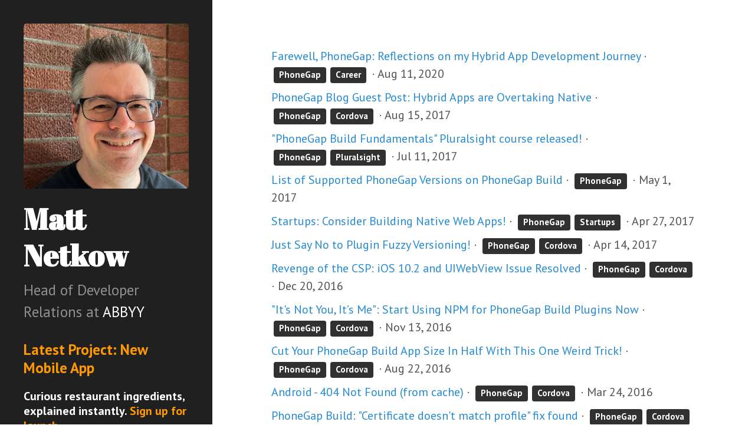

--- FILE ---
content_type: text/html;charset=UTF-8
request_url: https://www.netkow.com/categories/phonegap
body_size: 2438
content:
<!DOCTYPE html><html xmlns="http://www.w3.org/1999/xhtml" xml:lang="en" lang="en-us"><head>
  <link href="http://gmpg.org/xfn/11" rel="profile">
  <meta http-equiv="content-type" content="text/html; charset=utf-8">

  
  <meta name="viewport" content="width=device-width, initial-scale=1.0, maximum-scale=1">

  <title>PhoneGap · Matt Netkow</title>

  
  <link rel="stylesheet" href="https://www.netkow.com/css/poole.css">
  <link rel="stylesheet" href="https://www.netkow.com/css/hyde.css">
  <link rel="stylesheet" href="https://www.netkow.com/css/poole-overrides.css">
  <link rel="stylesheet" href="https://www.netkow.com/css/hyde-overrides.css">
  <link rel="stylesheet" href="https://www.netkow.com/css/hyde-x.css">
  <link rel="stylesheet" href="https://www.netkow.com/css/highlight/obsidian.css">
  <link rel="stylesheet" href="https://fonts.googleapis.com/css?family=PT+Sans:400,400italic,700|Abril+Fatface">
  <link rel="stylesheet" href="//maxcdn.bootstrapcdn.com/font-awesome/4.3.0/css/font-awesome.min.css">
  

  
  <link rel="apple-touch-icon-precomposed" sizes="144x144" href="https://www.netkow.com/touch-icon-144-precomposed.png">
  <link href="https://www.netkow.com/favicon.png" rel="icon">

  

  
  
  
  
    <link href="https://www.netkow.com/categories/phonegap/index.xml" rel="alternate" type="application/rss+xml" title="Ionic, Capacitor, Web Native Expert · Matt Netkow">
  

  <meta name="description" content="Learn PhoneGap/Cordova mobile application development using Ionic and Angular from a developer entrepreneur.">
  <meta name="keywords" content="phonegap, phonegap build, cordova, capacitor, ionic, angular, javascript, mobile, ios, android">
  
  
  
</head>
<body>
<div class="sidebar">
  <div class="container sidebar-sticky">
    <div class="sidebar-about" style="padding-bottom: 15px">
      <img src="/images/me.jpg" alt="Matt Netkow">
      <h1>Matt Netkow</h1>
      <p class="lead">Head of Developer Relations at <a href="https://abbyy.com">ABBYY</a></p>

      <h3 style="color: #ff9900">Latest Project: New Mobile App</h3>
      <h4 style="color: white">Curious restaurant ingredients, explained instantly. 
        <a href="/shipaton2025" target="_blank" style="color: #ff9900"> Sign up for launch</a>
      </h4>
    </div>

    <ul class="sidebar-nav">
      <li class="sidebar-nav-item"><a href="https://www.netkow.com/">Writing</a></li>
      
      <li class="sidebar-nav-item"><a href="https://www.netkow.com/about/">About</a></li>
      
      <li class="sidebar-nav-item"><a href="https://www.netkow.com/software/">Projects</a></li>
      
      <li class="sidebar-nav-item"><a href="https://www.netkow.com/speaking/">Speaking</a></li>
      
    </ul>

    <ul class="sidebar-nav">
      <li class="sidebar-nav-item">
      <a href="https://www.twitter.com/dotnetkow"><i class="fa fa-twitter-square fa-3x"></i></a>
      <a href="https://www.linkedin.com/in/matthewnetkow/"><i class="fa fa-linkedin-square fa-3x"></i></a>
      <a href="https://github.com/dotNetkow"><i class="fa fa-github-square fa-3x"></i></a>
      
      <a href="https://stackoverflow.com/users/180424/dotnetkow"><i class="fa fa-stack-overflow fa-3x"></i></a>
      
      
      
      <a href="https://www.netkow.com/index.xml" type="application/rss+xml"><i class="fa fa-rss-square fa-3x"></i></a>
      </li>
    </ul>

   <p>Copyright © 2025</p>
  </div>
</div>


<div class="content container">
  <ul class="posts">
  
    <li><a href="https://www.netkow.com/farewell-phonegap/">Farewell, PhoneGap: Reflections on my Hybrid App Development Journey</a>
    
    ·
    <a class="label" href="https://www.netkow.com/categories/phonegap">PhoneGap</a><a class="label" href="https://www.netkow.com/categories/career">Career</a>
    
    · <time>Aug 11, 2020</time></li>
  
    <li><a href="https://www.netkow.com/phonegap-blog-guest-post-hybrid-apps-overtaking-native/">PhoneGap Blog Guest Post: Hybrid Apps are Overtaking Native</a>
    
    ·
    <a class="label" href="https://www.netkow.com/categories/phonegap">PhoneGap</a><a class="label" href="https://www.netkow.com/categories/cordova">Cordova</a>
    
    · <time>Aug 15, 2017</time></li>
  
    <li><a href="https://www.netkow.com/phonegap-build-fundamentals-pluralsight-course-released/">"PhoneGap Build Fundamentals" Pluralsight course released!</a>
    
    ·
    <a class="label" href="https://www.netkow.com/categories/phonegap">PhoneGap</a><a class="label" href="https://www.netkow.com/categories/pluralsight">Pluralsight</a>
    
    · <time>Jul 11, 2017</time></li>
  
    <li><a href="https://www.netkow.com/phonegap-build-supported-phonegap-versions/">List of Supported PhoneGap Versions on PhoneGap Build</a>
    
    ·
    <a class="label" href="https://www.netkow.com/categories/phonegap">PhoneGap</a>
    
    · <time>May 1, 2017</time></li>
  
    <li><a href="https://www.netkow.com/startups-consider-building-native-web-apps/">Startups: Consider Building Native Web Apps!</a>
    
    ·
    <a class="label" href="https://www.netkow.com/categories/phonegap">PhoneGap</a><a class="label" href="https://www.netkow.com/categories/startups">Startups</a>
    
    · <time>Apr 27, 2017</time></li>
  
    <li><a href="https://www.netkow.com/just-say-no-to-plugin-fuzzy-versioning/">Just Say No to Plugin Fuzzy Versioning!</a>
    
    ·
    <a class="label" href="https://www.netkow.com/categories/phonegap">PhoneGap</a><a class="label" href="https://www.netkow.com/categories/cordova">Cordova</a>
    
    · <time>Apr 14, 2017</time></li>
  
    <li><a href="https://www.netkow.com/revenge-of-the-csp-ios-10-2-and-uiwebview-issue-resolved/">Revenge of the CSP: iOS 10.2 and UIWebView Issue Resolved</a>
    
    ·
    <a class="label" href="https://www.netkow.com/categories/phonegap">PhoneGap</a><a class="label" href="https://www.netkow.com/categories/cordova">Cordova</a>
    
    · <time>Dec 20, 2016</time></li>
  
    <li><a href="https://www.netkow.com/its-not-you-its-me-start-using-npm-for-phonegap-build-plugins-now/">"It's Not You, It’s Me": Start Using NPM for PhoneGap Build Plugins Now</a>
    
    ·
    <a class="label" href="https://www.netkow.com/categories/phonegap">PhoneGap</a><a class="label" href="https://www.netkow.com/categories/cordova">Cordova</a>
    
    · <time>Nov 13, 2016</time></li>
  
    <li><a href="https://www.netkow.com/cut-your-phonegap-build-app-size-in-half-with-this-one-weird-trick/">Cut Your PhoneGap Build App Size In Half With This One Weird Trick!</a>
    
    ·
    <a class="label" href="https://www.netkow.com/categories/phonegap">PhoneGap</a><a class="label" href="https://www.netkow.com/categories/cordova">Cordova</a>
    
    · <time>Aug 22, 2016</time></li>
  
    <li><a href="https://www.netkow.com/android-404-not-found-from-cache/">Android - 404 Not Found (from cache)</a>
    
    ·
    <a class="label" href="https://www.netkow.com/categories/phonegap">PhoneGap</a><a class="label" href="https://www.netkow.com/categories/cordova">Cordova</a>
    
    · <time>Mar 24, 2016</time></li>
  
    <li><a href="https://www.netkow.com/phonegap-build-certificate-doesnt-match-profile-fix-found/">PhoneGap Build: "Certificate doesn't match profile" fix found</a>
    
    ·
    <a class="label" href="https://www.netkow.com/categories/phonegap">PhoneGap</a><a class="label" href="https://www.netkow.com/categories/cordova">Cordova</a>
    
    · <time>Jan 11, 2015</time></li>
  
    <li><a href="https://www.netkow.com/retrieving-android-keystore-alias-for-new-phonegap-build-app/">Retrieving Android Keystore Alias for New PhoneGap Build App</a>
    
    ·
    <a class="label" href="https://www.netkow.com/categories/phonegap">PhoneGap</a><a class="label" href="https://www.netkow.com/categories/cordova">Cordova</a>
    
    · <time>Jan 8, 2015</time></li>
  
    <li><a href="https://www.netkow.com/open-source-phonegap-build-app-template-now-available/">Open Source PhoneGap Build App Template Now Available</a>
    
    ·
    <a class="label" href="https://www.netkow.com/categories/phonegap">PhoneGap</a><a class="label" href="https://www.netkow.com/categories/cordova">Cordova</a>
    
    · <time>Sep 14, 2014</time></li>
  
    <li><a href="https://www.netkow.com/creating-hybrid-mobile-apps-video-now-available/">"Creating Hybrid Mobile Apps" Video Now Available</a>
    
    ·
    <a class="label" href="https://www.netkow.com/categories/phonegap">PhoneGap</a><a class="label" href="https://www.netkow.com/categories/cordova">Cordova</a>
    
    · <time>Sep 1, 2014</time></li>
  
    <li><a href="https://www.netkow.com/adobe-app-design-course-presentation/">Adobe App Design Course Presentation</a>
    
    ·
    <a class="label" href="https://www.netkow.com/categories/phonegap">PhoneGap</a><a class="label" href="https://www.netkow.com/categories/cordova">Cordova</a>
    
    · <time>Jun 20, 2014</time></li>
  
    <li><a href="https://www.netkow.com/why-i-charge-for-my-mobile-app-fitwatchr/">Why I Charge for my Mobile App, Fitwatchr</a>
    
    ·
    <a class="label" href="https://www.netkow.com/categories/phonegap">PhoneGap</a><a class="label" href="https://www.netkow.com/categories/cordova">Cordova</a>
    
    · <time>Jun 17, 2014</time></li>
  
    <li><a href="https://www.netkow.com/development-tips-when-using-phonegap-build-plugins/">Development Tips when using PhoneGap Build Plugins</a>
    
    ·
    <a class="label" href="https://www.netkow.com/categories/phonegap">PhoneGap</a><a class="label" href="https://www.netkow.com/categories/cordova">Cordova</a>
    
    · <time>Jun 3, 2014</time></li>
  
    <li><a href="https://www.netkow.com/creating-a-windows-phone-8-app-with-phonegap-build/">Creating a Windows Phone 8 app with PhoneGap Build</a>
    
    ·
    <a class="label" href="https://www.netkow.com/categories/phonegap">PhoneGap</a><a class="label" href="https://www.netkow.com/categories/cordova">Cordova</a>
    
    · <time>May 10, 2014</time></li>
  
    <li><a href="https://www.netkow.com/kendoui-mobile-tip-add-data-icon-anywhere-within-listview-item/">KendoUI Mobile Tip: Add Data Icon anywhere within ListView Item </a>
    
    ·
    <a class="label" href="https://www.netkow.com/categories/phonegap">PhoneGap</a><a class="label" href="https://www.netkow.com/categories/cordova">Cordova</a>
    
    · <time>May 1, 2014</time></li>
  
    <li><a href="https://www.netkow.com/leveraging-the-phonegap-developer-app-as-a-phonegap-build-user/">Leveraging the PhoneGap Developer App as a PhoneGap Build user</a>
    
    ·
    <a class="label" href="https://www.netkow.com/categories/phonegap">PhoneGap</a><a class="label" href="https://www.netkow.com/categories/cordova">Cordova</a>
    
    · <time>Apr 29, 2014</time></li>
  
    <li><a href="https://www.netkow.com/creating-a-top-5-ios-fitness-app-using-phonegap-build/">Creating a Top 5 iOS Fitness App using PhoneGap Build</a>
    
    ·
    <a class="label" href="https://www.netkow.com/categories/phonegap">PhoneGap</a><a class="label" href="https://www.netkow.com/categories/cordova">Cordova</a>
    
    · <time>Apr 2, 2014</time></li>
  
    <li><a href="https://www.netkow.com/tips-for-moving-from-phonegap-build-2-9-to-3-x/">Tips for Moving from PhoneGap Build 2.9 to 3.x</a>
    
    ·
    <a class="label" href="https://www.netkow.com/categories/phonegap">PhoneGap</a><a class="label" href="https://www.netkow.com/categories/cordova">Cordova</a>
    
    · <time>Mar 23, 2014</time></li>
  
    <li><a href="https://www.netkow.com/phonegap-build-template-project-on-github/">PhoneGap Build Template project on GitHub</a>
    
    ·
    <a class="label" href="https://www.netkow.com/categories/phonegap">PhoneGap</a><a class="label" href="https://www.netkow.com/categories/cordova">Cordova</a>
    
    · <time>Oct 18, 2013</time></li>
  
    <li><a href="https://www.netkow.com/fitwatchr-now-available-for-iphone-and-ipad/">Fitwatchr now available for iPhone and iPad!</a>
    
    ·
    <a class="label" href="https://www.netkow.com/categories/phonegap">PhoneGap</a><a class="label" href="https://www.netkow.com/categories/cordova">Cordova</a>
    
    · <time>Oct 4, 2013</time></li>
  
    <li><a href="https://www.netkow.com/fitwatchr-architecture-overview/">Fitwatchr - Architecture Overview</a>
    
    ·
    <a class="label" href="https://www.netkow.com/categories/phonegap">PhoneGap</a><a class="label" href="https://www.netkow.com/categories/cordova">Cordova</a>
    
    · <time>Aug 9, 2013</time></li>
  
    <li><a href="https://www.netkow.com/announcing-fitwatchr-convert-your-fitbit-activity-into-weightwatchers-points/">Announcing Fitwatchr: Convert your Fitbit activity into WeightWatchers Points!</a>
    
    ·
    <a class="label" href="https://www.netkow.com/categories/phonegap">PhoneGap</a><a class="label" href="https://www.netkow.com/categories/cordova">Cordova</a>
    
    · <time>Aug 8, 2013</time></li>
  
  </ul>
</div>





</body></html>

--- FILE ---
content_type: text/css; charset=UTF-8
request_url: https://www.netkow.com/css/hyde-overrides.css
body_size: -74
content:
/*
 * Tweaks and overrides to hyde.css
 */

.sidebar-about h1 {
  color: #fff;
  margin-top: 0;
  font-family: "Abril Fatface", serif;
  font-size: 2.5rem;
}

.sidebar-nav {
  padding-left: 0;
  list-style: none;
  margin-bottom: 1rem;
}


--- FILE ---
content_type: text/css; charset=UTF-8
request_url: https://www.netkow.com/css/hyde-x.css
body_size: 748
content:
/*
 * Additional CSS for Hyde-X
 */

.posts {
  list-style: none;
}

.posts li {
  margin: 0 0 .5em 0;
}

.sidebar-about img {
  margin: 0 auto 0.5rem auto;
}
@media (min-width: 48em) {
  .sidebar-about img {
    margin: 0 0 0.75rem 0;
  }
}
@media (min-width: 58em) {
  .sidebar-about img {
    margin: 0 0 1rem 0;
  }
}

/* From bootstrap.css 3.3.2 - start */
.label {
  display: inline;
  padding: .2em .6em .3em;
  font-size: 75%;
  font-weight: bold;
  line-height: 1;
  color: #fff;
  text-align: center;
  white-space: nowrap;
  vertical-align: baseline;
  border-radius: .25em;
}
a.label:hover,
a.label:focus {
  color: #fff;
  text-decoration: none;
  cursor: pointer;
}
.label:empty {
  display: none;
}

.pagination {
  display: inline-block;
  padding-left: 0;
  margin: 20px 0;
  border-radius: 4px;
}
.pagination > li {
  display: inline;
}
.pagination > li > a,
.pagination > li > span {
  position: relative;
  float: left;
  padding: 6px 12px;
  margin-left: -1px;
  line-height: 1.42857143;
  color: #337ab7;
  text-decoration: none;
  background-color: #fff;
  border: 1px solid #ddd;
}
.pagination > li:first-child > a,
.pagination > li:first-child > span {
  margin-left: 0;
  border-top-left-radius: 4px;
  border-bottom-left-radius: 4px;
}
.pagination > li:last-child > a,
.pagination > li:last-child > span {
  border-top-right-radius: 4px;
  border-bottom-right-radius: 4px;
}
.pagination > li > a:hover,
.pagination > li > span:hover,
.pagination > li > a:focus,
.pagination > li > span:focus {
  color: #23527c;
  background-color: #eee;
  border-color: #ddd;
}
.pagination > .active > a,
.pagination > .active > span,
.pagination > .active > a:hover,
.pagination > .active > span:hover,
.pagination > .active > a:focus,
.pagination > .active > span:focus {
  z-index: 2;
  color: #fff;
  cursor: default;
  background-color: #337ab7;
  border-color: #337ab7;
}
.pagination > .disabled > span,
.pagination > .disabled > span:hover,
.pagination > .disabled > span:focus,
.pagination > .disabled > a,
.pagination > .disabled > a:hover,
.pagination > .disabled > a:focus {
  color: #777;
  cursor: not-allowed;
  background-color: #fff;
  border-color: #ddd;
}
/* From bootstrap.css 3.3.2 - end */

.label {
  margin: 0 .25em;
  background-color: #313131;
}

.posts a.label,
.post-date a.label {
  color: #fff;
  text-decoration: none;
  cursor: pointer;
}

/* Red */
.theme-base-08 .label {
  background-color: #ac4142;
}

.theme-base-08 .pagination > li > a,
.theme-base-08 .pagination > li > span {
  color: #ac4142;
}

.theme-base-08 .pagination > .active > a,
.theme-base-08 .pagination > .active > span,
.theme-base-08 .pagination > .active > a:hover,
.theme-base-08 .pagination > .active > span:hover,
.theme-base-08 .pagination > .active > a:focus,
.theme-base-08 .pagination > .active > span:focus {
  background-color: #ac4142;
  border-color: #ac4142;
}

.theme-base-08 .pagination > .disabled > span,
.theme-base-08 .pagination > .disabled > span:hover,
.theme-base-08 .pagination > .disabled > span:focus,
.theme-base-08 .pagination > .disabled > a,
.theme-base-08 .pagination > .disabled > a:hover,
.theme-base-08 .pagination > .disabled > a:focus {
  color: #777;
  background-color: #fff;
  border-color: #ddd;
}

/* Orange */
.theme-base-09 .label {
  background-color: #d28445;
}

.theme-base-09 .pagination > li > a,
.theme-base-09 .pagination > li > span {
  color: #d28445;
}

.theme-base-09 .pagination > .active > a,
.theme-base-09 .pagination > .active > span,
.theme-base-09 .pagination > .active > a:hover,
.theme-base-09 .pagination > .active > span:hover,
.theme-base-09 .pagination > .active > a:focus,
.theme-base-09 .pagination > .active > span:focus {
  background-color: #d28445;
  border-color: #d28445;
}

.theme-base-09 .pagination > .disabled > span,
.theme-base-09 .pagination > .disabled > span:hover,
.theme-base-09 .pagination > .disabled > span:focus,
.theme-base-09 .pagination > .disabled > a,
.theme-base-09 .pagination > .disabled > a:hover,
.theme-base-09 .pagination > .disabled > a:focus {
  color: #777;
  background-color: #fff;
  border-color: #ddd;
}

/* Yellow */
.theme-base-0a .label {
  background-color: #f4bf75;
}

.theme-base-0a .pagination > li > a,
.theme-base-0a .pagination > li > span {
  color: #f4bf75;
}

.theme-base-0a .pagination > .active > a,
.theme-base-0a .pagination > .active > span,
.theme-base-0a .pagination > .active > a:hover,
.theme-base-0a .pagination > .active > span:hover,
.theme-base-0a .pagination > .active > a:focus,
.theme-base-0a .pagination > .active > span:focus {
  background-color: #f4bf75;
  border-color: #f4bf75;
}

.theme-base-0a .pagination > .disabled > span,
.theme-base-0a .pagination > .disabled > span:hover,
.theme-base-0a .pagination > .disabled > span:focus,
.theme-base-0a .pagination > .disabled > a,
.theme-base-0a .pagination > .disabled > a:hover,
.theme-base-0a .pagination > .disabled > a:focus {
  color: #777;
  background-color: #fff;
  border-color: #ddd;
}

/* Green */
.theme-base-0b .label {
  background-color: #90a959;
}

.theme-base-0b .pagination > li > a,
.theme-base-0b .pagination > li > span {
  color: #90a959;
}

.theme-base-0b .pagination > .active > a,
.theme-base-0b .pagination > .active > span,
.theme-base-0b .pagination > .active > a:hover,
.theme-base-0b .pagination > .active > span:hover,
.theme-base-0b .pagination > .active > a:focus,
.theme-base-0b .pagination > .active > span:focus {
  background-color: #90a959;
  border-color: #90a959;
}

.theme-base-0b .pagination > .disabled > span,
.theme-base-0b .pagination > .disabled > span:hover,
.theme-base-0b .pagination > .disabled > span:focus,
.theme-base-0b .pagination > .disabled > a,
.theme-base-0b .pagination > .disabled > a:hover,
.theme-base-0b .pagination > .disabled > a:focus {
  color: #777;
  background-color: #fff;
  border-color: #ddd;
}

/* Cyan */
.theme-base-0c .label {
  background-color: #75b5aa;
}

.theme-base-0c .pagination > li > a,
.theme-base-0c .pagination > li > span {
  color: #75b5aa;
}

.theme-base-0c .pagination > .active > a,
.theme-base-0c .pagination > .active > span,
.theme-base-0c .pagination > .active > a:hover,
.theme-base-0c .pagination > .active > span:hover,
.theme-base-0c .pagination > .active > a:focus,
.theme-base-0c .pagination > .active > span:focus {
  background-color: #75b5aa;
  border-color: #75b5aa;
  color: #fff;
}

.theme-base-0c .pagination > .disabled > span,
.theme-base-0c .pagination > .disabled > span:hover,
.theme-base-0c .pagination > .disabled > span:focus,
.theme-base-0c .pagination > .disabled > a,
.theme-base-0c .pagination > .disabled > a:hover,
.theme-base-0c .pagination > .disabled > a:focus {
  color: #777;
  background-color: #fff;
  border-color: #ddd;
}

/* Blue */
.theme-base-0d .label {
  background-color: #0d60e5;
}

.theme-base-0d .pagination > li > a,
.theme-base-0d .pagination > li > span {
  color: #0d60e5;
}

.theme-base-0d .pagination > .active > a,
.theme-base-0d .pagination > .active > span,
.theme-base-0d .pagination > .active > a:hover,
.theme-base-0d .pagination > .active > span:hover,
.theme-base-0d .pagination > .active > a:focus,
.theme-base-0d .pagination > .active > span:focus {
  background-color: #0d60e5;
  border-color: #0d60e5;
}

.theme-base-0d .pagination > .disabled > span,
.theme-base-0d .pagination > .disabled > span:hover,
.theme-base-0d .pagination > .disabled > span:focus,
.theme-base-0d .pagination > .disabled > a,
.theme-base-0d .pagination > .disabled > a:hover,
.theme-base-0d .pagination > .disabled > a:focus {
  color: #777;
  background-color: #fff;
  border-color: #ddd;
}

/* Magenta */
.theme-base-0e .label {
  background-color: #aa759f;
}

.theme-base-0e .pagination > li > a,
.theme-base-0e .pagination > li > span {
  color: #aa759f;
}

.theme-base-0e .pagination > .active > a,
.theme-base-0e .pagination > .active > span,
.theme-base-0e .pagination > .active > a:hover,
.theme-base-0e .pagination > .active > span:hover,
.theme-base-0e .pagination > .active > a:focus,
.theme-base-0e .pagination > .active > span:focus {
  background-color: #aa759f;
  border-color: #aa759f;
}

.theme-base-0e .pagination > .disabled > span,
.theme-base-0e .pagination > .disabled > span:hover,
.theme-base-0e .pagination > .disabled > span:focus,
.theme-base-0e .pagination > .disabled > a,
.theme-base-0e .pagination > .disabled > a:hover,
.theme-base-0e .pagination > .disabled > a:focus {
  color: #777;
  background-color: #fff;
  border-color: #ddd;
}

/* Brown */
.theme-base-0f .label {
  background-color: #8f5536;
}

.theme-base-0f .pagination > li > a,
.theme-base-0f .pagination > li > span {
  color: #8f5536;
}

.theme-base-0f .pagination > .active > a,
.theme-base-0f .pagination > .active > span,
.theme-base-0f .pagination > .active > a:hover,
.theme-base-0f .pagination > .active > span:hover,
.theme-base-0f .pagination > .active > a:focus,
.theme-base-0f .pagination > .active > span:focus {
  background-color: #8f5536;
  border-color: #8f5536;
}

.theme-base-0f .pagination > .disabled > span,
.theme-base-0f .pagination > .disabled > span:hover,
.theme-base-0f .pagination > .disabled > span:focus,
.theme-base-0f .pagination > .disabled > a,
.theme-base-0f .pagination > .disabled > a:hover,
.theme-base-0f .pagination > .disabled > a:focus {
  color: #777;
  background-color: #fff;
  border-color: #ddd;
}


--- FILE ---
content_type: text/css; charset=UTF-8
request_url: https://www.netkow.com/css/highlight/obsidian.css
body_size: 476
content:
/**
 * Obsidian style
 * ported by Alexander Marenin (http://github.com/ioncreature)
 */

.hljs {
  display: block;
  overflow-x: auto;
  padding: 0.5em;
  background: #282b2e;
  -webkit-text-size-adjust: none;
}

.hljs-keyword,
.hljs-literal,
.hljs-change,
.hljs-winutils,
.hljs-flow,
.nginx .hljs-title,
.css .hljs-id,
.tex .hljs-special {
  color: #93c763;
}

.hljs-number {
  color: #ffcd22;
}

.hljs {
  color: #e0e2e4;
}

.css .hljs-tag,
.css .hljs-pseudo {
  color: #d0d2b5;
}

.hljs-attribute,
.hljs .hljs-constant {
  color: #668bb0;
}

.xml .hljs-attribute {
  color: #b3b689;
}

.xml .hljs-tag .hljs-value {
  color: #e8e2b7;
}

.hljs-code,
.hljs-class .hljs-title,
.hljs-header {
  color: white;
}

.hljs-class,
.hljs-hexcolor {
  color: #93c763;
}

.hljs-regexp {
  color: #d39745;
}

.hljs-at_rule,
.hljs-at_rule .hljs-keyword {
  color: #a082bd;
}

.hljs-doctype {
  color: #557182;
}

.hljs-link_url,
.hljs-tag,
.hljs-tag .hljs-title,
.hljs-bullet,
.hljs-subst,
.hljs-emphasis,
.hljs-type,
.hljs-preprocessor,
.hljs-pragma,
.ruby .hljs-class .hljs-parent,
.hljs-built_in,
.django .hljs-template_tag,
.django .hljs-variable,
.smalltalk .hljs-class,
.hljs-javadoc,
.django .hljs-filter .hljs-argument,
.smalltalk .hljs-localvars,
.smalltalk .hljs-array,
.hljs-attr_selector,
.hljs-pseudo,
.hljs-addition,
.hljs-stream,
.hljs-envvar,
.apache .hljs-tag,
.apache .hljs-cbracket,
.tex .hljs-command,
.hljs-prompt {
  color: #8cbbad;
}

.hljs-string {
  color: #ec7600;
}

.hljs-comment,
.hljs-annotation,
.hljs-blockquote,
.hljs-horizontal_rule,
.hljs-decorator,
.hljs-pi,
.hljs-deletion,
.hljs-shebang,
.apache .hljs-sqbracket,
.tex .hljs-formula {
  color: #818e96;
}

.hljs-keyword,
.hljs-literal,
.css .hljs-id,
.hljs-phpdoc,
.hljs-dartdoc,
.hljs-title,
.hljs-header,
.hljs-type,
.vbscript .hljs-built_in,
.rsl .hljs-built_in,
.smalltalk .hljs-class,
.diff .hljs-header,
.hljs-chunk,
.hljs-winutils,
.bash .hljs-variable,
.apache .hljs-tag,
.tex .hljs-special,
.hljs-request,
.hljs-at_rule .hljs-keyword,
.hljs-status {
  font-weight: bold;
}

.coffeescript .javascript,
.javascript .xml,
.tex .hljs-formula,
.xml .javascript,
.xml .vbscript,
.xml .css,
.xml .hljs-cdata {
  opacity: 0.5;
}
